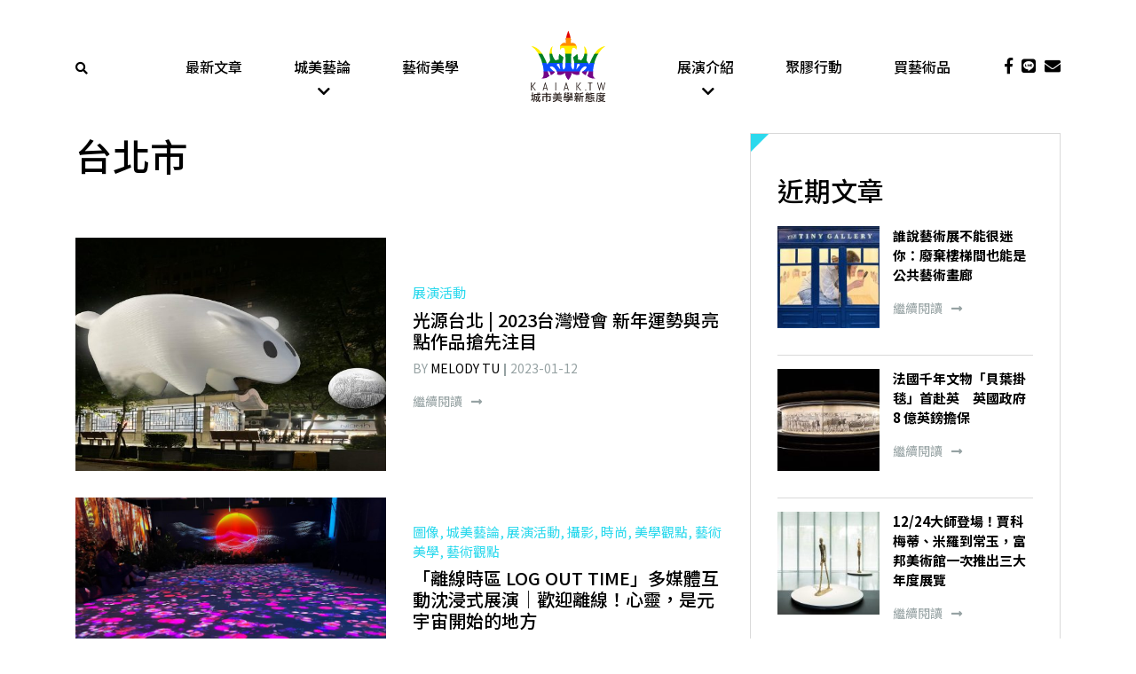

--- FILE ---
content_type: text/html; charset=UTF-8
request_url: https://www.kaiak.tw/tag/%E5%8F%B0%E5%8C%97%E5%B8%82/
body_size: 16885
content:
<!DOCTYPE html>
<html lang="zh-TW" class="no-js">

<head>
    <meta charset="UTF-8">
<script type="text/javascript">
/* <![CDATA[ */
var gform;gform||(document.addEventListener("gform_main_scripts_loaded",function(){gform.scriptsLoaded=!0}),document.addEventListener("gform/theme/scripts_loaded",function(){gform.themeScriptsLoaded=!0}),window.addEventListener("DOMContentLoaded",function(){gform.domLoaded=!0}),gform={domLoaded:!1,scriptsLoaded:!1,themeScriptsLoaded:!1,isFormEditor:()=>"function"==typeof InitializeEditor,callIfLoaded:function(o){return!(!gform.domLoaded||!gform.scriptsLoaded||!gform.themeScriptsLoaded&&!gform.isFormEditor()||(gform.isFormEditor()&&console.warn("The use of gform.initializeOnLoaded() is deprecated in the form editor context and will be removed in Gravity Forms 3.1."),o(),0))},initializeOnLoaded:function(o){gform.callIfLoaded(o)||(document.addEventListener("gform_main_scripts_loaded",()=>{gform.scriptsLoaded=!0,gform.callIfLoaded(o)}),document.addEventListener("gform/theme/scripts_loaded",()=>{gform.themeScriptsLoaded=!0,gform.callIfLoaded(o)}),window.addEventListener("DOMContentLoaded",()=>{gform.domLoaded=!0,gform.callIfLoaded(o)}))},hooks:{action:{},filter:{}},addAction:function(o,r,e,t){gform.addHook("action",o,r,e,t)},addFilter:function(o,r,e,t){gform.addHook("filter",o,r,e,t)},doAction:function(o){gform.doHook("action",o,arguments)},applyFilters:function(o){return gform.doHook("filter",o,arguments)},removeAction:function(o,r){gform.removeHook("action",o,r)},removeFilter:function(o,r,e){gform.removeHook("filter",o,r,e)},addHook:function(o,r,e,t,n){null==gform.hooks[o][r]&&(gform.hooks[o][r]=[]);var d=gform.hooks[o][r];null==n&&(n=r+"_"+d.length),gform.hooks[o][r].push({tag:n,callable:e,priority:t=null==t?10:t})},doHook:function(r,o,e){var t;if(e=Array.prototype.slice.call(e,1),null!=gform.hooks[r][o]&&((o=gform.hooks[r][o]).sort(function(o,r){return o.priority-r.priority}),o.forEach(function(o){"function"!=typeof(t=o.callable)&&(t=window[t]),"action"==r?t.apply(null,e):e[0]=t.apply(null,e)})),"filter"==r)return e[0]},removeHook:function(o,r,t,n){var e;null!=gform.hooks[o][r]&&(e=(e=gform.hooks[o][r]).filter(function(o,r,e){return!!(null!=n&&n!=o.tag||null!=t&&t!=o.priority)}),gform.hooks[o][r]=e)}});
/* ]]> */
</script>

    <meta name="viewport" content="width=device-width, initial-scale=1">
    <link rel="profile" href="http://gmpg.org/xfn/11">
        <meta name='robots' content='index, follow, max-image-preview:large, max-snippet:-1, max-video-preview:-1' />
	<style>img:is([sizes="auto" i], [sizes^="auto," i]) { contain-intrinsic-size: 3000px 1500px }</style>
	
	<!-- This site is optimized with the Yoast SEO plugin v26.5 - https://yoast.com/wordpress/plugins/seo/ -->
	<title>台北市 Archives &#8211; 城市美學新態度kaiak.tw</title>
	<meta name="description" content="藝術,設計,美學,建築" />
	<link rel="canonical" href="https://www.kaiak.tw/tag/台北市/" />
	<meta property="og:locale" content="zh_TW" />
	<meta property="og:type" content="article" />
	<meta property="og:title" content="台北市 Archives &#8211; 城市美學新態度kaiak.tw" />
	<meta property="og:description" content="藝術,設計,美學,建築" />
	<meta property="og:url" content="https://www.kaiak.tw/tag/台北市/" />
	<meta property="og:site_name" content="城市美學新態度kaiak.tw" />
	<meta name="twitter:card" content="summary_large_image" />
	<script type="application/ld+json" class="yoast-schema-graph">{"@context":"https://schema.org","@graph":[{"@type":"CollectionPage","@id":"https://www.kaiak.tw/tag/%e5%8f%b0%e5%8c%97%e5%b8%82/","url":"https://www.kaiak.tw/tag/%e5%8f%b0%e5%8c%97%e5%b8%82/","name":"台北市 Archives &#8211; 城市美學新態度kaiak.tw","isPartOf":{"@id":"https://www.kaiak.tw/#website"},"primaryImageOfPage":{"@id":"https://www.kaiak.tw/tag/%e5%8f%b0%e5%8c%97%e5%b8%82/#primaryimage"},"image":{"@id":"https://www.kaiak.tw/tag/%e5%8f%b0%e5%8c%97%e5%b8%82/#primaryimage"},"thumbnailUrl":"https://assets.kaiak.tw/live/assets/2023/01/1c54a4e1-5667-4970-ace0-0e597a67bed5.jpg","description":"藝術,設計,美學,建築","breadcrumb":{"@id":"https://www.kaiak.tw/tag/%e5%8f%b0%e5%8c%97%e5%b8%82/#breadcrumb"},"inLanguage":"zh-TW"},{"@type":"ImageObject","inLanguage":"zh-TW","@id":"https://www.kaiak.tw/tag/%e5%8f%b0%e5%8c%97%e5%b8%82/#primaryimage","url":"https://assets.kaiak.tw/live/assets/2023/01/1c54a4e1-5667-4970-ace0-0e597a67bed5.jpg","contentUrl":"https://assets.kaiak.tw/live/assets/2023/01/1c54a4e1-5667-4970-ace0-0e597a67bed5.jpg","width":1920,"height":1080},{"@type":"BreadcrumbList","@id":"https://www.kaiak.tw/tag/%e5%8f%b0%e5%8c%97%e5%b8%82/#breadcrumb","itemListElement":[{"@type":"ListItem","position":1,"name":"Home","item":"https://www.kaiak.tw/"},{"@type":"ListItem","position":2,"name":"台北市"}]},{"@type":"WebSite","@id":"https://www.kaiak.tw/#website","url":"https://www.kaiak.tw/","name":"城市美學新態度kaiak.tw","description":"一城一人一事一物","publisher":{"@id":"https://www.kaiak.tw/#organization"},"potentialAction":[{"@type":"SearchAction","target":{"@type":"EntryPoint","urlTemplate":"https://www.kaiak.tw/?s={search_term_string}"},"query-input":{"@type":"PropertyValueSpecification","valueRequired":true,"valueName":"search_term_string"}}],"inLanguage":"zh-TW"},{"@type":"Organization","@id":"https://www.kaiak.tw/#organization","name":"KAIAK.TW","url":"https://www.kaiak.tw/","logo":{"@type":"ImageObject","inLanguage":"zh-TW","@id":"https://www.kaiak.tw/#/schema/logo/image/","url":"https://www.kaiak.tw/wp-content/uploads/2019/05/20170419-城市美學LOGO-臉書大頭照-02.png","contentUrl":"https://www.kaiak.tw/wp-content/uploads/2019/05/20170419-城市美學LOGO-臉書大頭照-02.png","width":505,"height":505,"caption":"KAIAK.TW"},"image":{"@id":"https://www.kaiak.tw/#/schema/logo/image/"}}]}</script>
	<!-- / Yoast SEO plugin. -->


<link rel='dns-prefetch' href='//cdnjs.cloudflare.com' />
<link rel='dns-prefetch' href='//stackpath.bootstrapcdn.com' />
<link rel='dns-prefetch' href='//cdn.rawgit.com' />
<link rel='dns-prefetch' href='//use.fontawesome.com' />
<link rel='dns-prefetch' href='//cdn.kaiak.tw' />
<link href='https://cdn.kaiak.tw' rel='preconnect' />
<link rel="alternate" type="application/rss+xml" title="訂閱《城市美學新態度kaiak.tw》&raquo; 標籤〈台北市〉的資訊提供" href="https://www.kaiak.tw/tag/%e5%8f%b0%e5%8c%97%e5%b8%82/feed/" />
<script type="text/javascript">
/* <![CDATA[ */
window._wpemojiSettings = {"baseUrl":"https:\/\/s.w.org\/images\/core\/emoji\/16.0.1\/72x72\/","ext":".png","svgUrl":"https:\/\/s.w.org\/images\/core\/emoji\/16.0.1\/svg\/","svgExt":".svg","source":{"concatemoji":"https:\/\/www.kaiak.tw\/wp-includes\/js\/wp-emoji-release.min.js?ver=531f17ec7bbd56e110e06881353bdbc7"}};
/*! This file is auto-generated */
!function(s,n){var o,i,e;function c(e){try{var t={supportTests:e,timestamp:(new Date).valueOf()};sessionStorage.setItem(o,JSON.stringify(t))}catch(e){}}function p(e,t,n){e.clearRect(0,0,e.canvas.width,e.canvas.height),e.fillText(t,0,0);var t=new Uint32Array(e.getImageData(0,0,e.canvas.width,e.canvas.height).data),a=(e.clearRect(0,0,e.canvas.width,e.canvas.height),e.fillText(n,0,0),new Uint32Array(e.getImageData(0,0,e.canvas.width,e.canvas.height).data));return t.every(function(e,t){return e===a[t]})}function u(e,t){e.clearRect(0,0,e.canvas.width,e.canvas.height),e.fillText(t,0,0);for(var n=e.getImageData(16,16,1,1),a=0;a<n.data.length;a++)if(0!==n.data[a])return!1;return!0}function f(e,t,n,a){switch(t){case"flag":return n(e,"\ud83c\udff3\ufe0f\u200d\u26a7\ufe0f","\ud83c\udff3\ufe0f\u200b\u26a7\ufe0f")?!1:!n(e,"\ud83c\udde8\ud83c\uddf6","\ud83c\udde8\u200b\ud83c\uddf6")&&!n(e,"\ud83c\udff4\udb40\udc67\udb40\udc62\udb40\udc65\udb40\udc6e\udb40\udc67\udb40\udc7f","\ud83c\udff4\u200b\udb40\udc67\u200b\udb40\udc62\u200b\udb40\udc65\u200b\udb40\udc6e\u200b\udb40\udc67\u200b\udb40\udc7f");case"emoji":return!a(e,"\ud83e\udedf")}return!1}function g(e,t,n,a){var r="undefined"!=typeof WorkerGlobalScope&&self instanceof WorkerGlobalScope?new OffscreenCanvas(300,150):s.createElement("canvas"),o=r.getContext("2d",{willReadFrequently:!0}),i=(o.textBaseline="top",o.font="600 32px Arial",{});return e.forEach(function(e){i[e]=t(o,e,n,a)}),i}function t(e){var t=s.createElement("script");t.src=e,t.defer=!0,s.head.appendChild(t)}"undefined"!=typeof Promise&&(o="wpEmojiSettingsSupports",i=["flag","emoji"],n.supports={everything:!0,everythingExceptFlag:!0},e=new Promise(function(e){s.addEventListener("DOMContentLoaded",e,{once:!0})}),new Promise(function(t){var n=function(){try{var e=JSON.parse(sessionStorage.getItem(o));if("object"==typeof e&&"number"==typeof e.timestamp&&(new Date).valueOf()<e.timestamp+604800&&"object"==typeof e.supportTests)return e.supportTests}catch(e){}return null}();if(!n){if("undefined"!=typeof Worker&&"undefined"!=typeof OffscreenCanvas&&"undefined"!=typeof URL&&URL.createObjectURL&&"undefined"!=typeof Blob)try{var e="postMessage("+g.toString()+"("+[JSON.stringify(i),f.toString(),p.toString(),u.toString()].join(",")+"));",a=new Blob([e],{type:"text/javascript"}),r=new Worker(URL.createObjectURL(a),{name:"wpTestEmojiSupports"});return void(r.onmessage=function(e){c(n=e.data),r.terminate(),t(n)})}catch(e){}c(n=g(i,f,p,u))}t(n)}).then(function(e){for(var t in e)n.supports[t]=e[t],n.supports.everything=n.supports.everything&&n.supports[t],"flag"!==t&&(n.supports.everythingExceptFlag=n.supports.everythingExceptFlag&&n.supports[t]);n.supports.everythingExceptFlag=n.supports.everythingExceptFlag&&!n.supports.flag,n.DOMReady=!1,n.readyCallback=function(){n.DOMReady=!0}}).then(function(){return e}).then(function(){var e;n.supports.everything||(n.readyCallback(),(e=n.source||{}).concatemoji?t(e.concatemoji):e.wpemoji&&e.twemoji&&(t(e.twemoji),t(e.wpemoji)))}))}((window,document),window._wpemojiSettings);
/* ]]> */
</script>
<style id='wp-emoji-styles-inline-css' type='text/css'>

	img.wp-smiley, img.emoji {
		display: inline !important;
		border: none !important;
		box-shadow: none !important;
		height: 1em !important;
		width: 1em !important;
		margin: 0 0.07em !important;
		vertical-align: -0.1em !important;
		background: none !important;
		padding: 0 !important;
	}
</style>
<link rel='stylesheet' id='wp-block-library-css' href='https://cdn.kaiak.tw/wp-includes/css/dist/block-library/style.min.css?ver=531f17ec7bbd56e110e06881353bdbc7' type='text/css' media='all' />
<style id='classic-theme-styles-inline-css' type='text/css'>
/*! This file is auto-generated */
.wp-block-button__link{color:#fff;background-color:#32373c;border-radius:9999px;box-shadow:none;text-decoration:none;padding:calc(.667em + 2px) calc(1.333em + 2px);font-size:1.125em}.wp-block-file__button{background:#32373c;color:#fff;text-decoration:none}
</style>
<style id='global-styles-inline-css' type='text/css'>
:root{--wp--preset--aspect-ratio--square: 1;--wp--preset--aspect-ratio--4-3: 4/3;--wp--preset--aspect-ratio--3-4: 3/4;--wp--preset--aspect-ratio--3-2: 3/2;--wp--preset--aspect-ratio--2-3: 2/3;--wp--preset--aspect-ratio--16-9: 16/9;--wp--preset--aspect-ratio--9-16: 9/16;--wp--preset--color--black: #000000;--wp--preset--color--cyan-bluish-gray: #abb8c3;--wp--preset--color--white: #ffffff;--wp--preset--color--pale-pink: #f78da7;--wp--preset--color--vivid-red: #cf2e2e;--wp--preset--color--luminous-vivid-orange: #ff6900;--wp--preset--color--luminous-vivid-amber: #fcb900;--wp--preset--color--light-green-cyan: #7bdcb5;--wp--preset--color--vivid-green-cyan: #00d084;--wp--preset--color--pale-cyan-blue: #8ed1fc;--wp--preset--color--vivid-cyan-blue: #0693e3;--wp--preset--color--vivid-purple: #9b51e0;--wp--preset--gradient--vivid-cyan-blue-to-vivid-purple: linear-gradient(135deg,rgba(6,147,227,1) 0%,rgb(155,81,224) 100%);--wp--preset--gradient--light-green-cyan-to-vivid-green-cyan: linear-gradient(135deg,rgb(122,220,180) 0%,rgb(0,208,130) 100%);--wp--preset--gradient--luminous-vivid-amber-to-luminous-vivid-orange: linear-gradient(135deg,rgba(252,185,0,1) 0%,rgba(255,105,0,1) 100%);--wp--preset--gradient--luminous-vivid-orange-to-vivid-red: linear-gradient(135deg,rgba(255,105,0,1) 0%,rgb(207,46,46) 100%);--wp--preset--gradient--very-light-gray-to-cyan-bluish-gray: linear-gradient(135deg,rgb(238,238,238) 0%,rgb(169,184,195) 100%);--wp--preset--gradient--cool-to-warm-spectrum: linear-gradient(135deg,rgb(74,234,220) 0%,rgb(151,120,209) 20%,rgb(207,42,186) 40%,rgb(238,44,130) 60%,rgb(251,105,98) 80%,rgb(254,248,76) 100%);--wp--preset--gradient--blush-light-purple: linear-gradient(135deg,rgb(255,206,236) 0%,rgb(152,150,240) 100%);--wp--preset--gradient--blush-bordeaux: linear-gradient(135deg,rgb(254,205,165) 0%,rgb(254,45,45) 50%,rgb(107,0,62) 100%);--wp--preset--gradient--luminous-dusk: linear-gradient(135deg,rgb(255,203,112) 0%,rgb(199,81,192) 50%,rgb(65,88,208) 100%);--wp--preset--gradient--pale-ocean: linear-gradient(135deg,rgb(255,245,203) 0%,rgb(182,227,212) 50%,rgb(51,167,181) 100%);--wp--preset--gradient--electric-grass: linear-gradient(135deg,rgb(202,248,128) 0%,rgb(113,206,126) 100%);--wp--preset--gradient--midnight: linear-gradient(135deg,rgb(2,3,129) 0%,rgb(40,116,252) 100%);--wp--preset--font-size--small: 13px;--wp--preset--font-size--medium: 20px;--wp--preset--font-size--large: 36px;--wp--preset--font-size--x-large: 42px;--wp--preset--spacing--20: 0.44rem;--wp--preset--spacing--30: 0.67rem;--wp--preset--spacing--40: 1rem;--wp--preset--spacing--50: 1.5rem;--wp--preset--spacing--60: 2.25rem;--wp--preset--spacing--70: 3.38rem;--wp--preset--spacing--80: 5.06rem;--wp--preset--shadow--natural: 6px 6px 9px rgba(0, 0, 0, 0.2);--wp--preset--shadow--deep: 12px 12px 50px rgba(0, 0, 0, 0.4);--wp--preset--shadow--sharp: 6px 6px 0px rgba(0, 0, 0, 0.2);--wp--preset--shadow--outlined: 6px 6px 0px -3px rgba(255, 255, 255, 1), 6px 6px rgba(0, 0, 0, 1);--wp--preset--shadow--crisp: 6px 6px 0px rgba(0, 0, 0, 1);}:where(.is-layout-flex){gap: 0.5em;}:where(.is-layout-grid){gap: 0.5em;}body .is-layout-flex{display: flex;}.is-layout-flex{flex-wrap: wrap;align-items: center;}.is-layout-flex > :is(*, div){margin: 0;}body .is-layout-grid{display: grid;}.is-layout-grid > :is(*, div){margin: 0;}:where(.wp-block-columns.is-layout-flex){gap: 2em;}:where(.wp-block-columns.is-layout-grid){gap: 2em;}:where(.wp-block-post-template.is-layout-flex){gap: 1.25em;}:where(.wp-block-post-template.is-layout-grid){gap: 1.25em;}.has-black-color{color: var(--wp--preset--color--black) !important;}.has-cyan-bluish-gray-color{color: var(--wp--preset--color--cyan-bluish-gray) !important;}.has-white-color{color: var(--wp--preset--color--white) !important;}.has-pale-pink-color{color: var(--wp--preset--color--pale-pink) !important;}.has-vivid-red-color{color: var(--wp--preset--color--vivid-red) !important;}.has-luminous-vivid-orange-color{color: var(--wp--preset--color--luminous-vivid-orange) !important;}.has-luminous-vivid-amber-color{color: var(--wp--preset--color--luminous-vivid-amber) !important;}.has-light-green-cyan-color{color: var(--wp--preset--color--light-green-cyan) !important;}.has-vivid-green-cyan-color{color: var(--wp--preset--color--vivid-green-cyan) !important;}.has-pale-cyan-blue-color{color: var(--wp--preset--color--pale-cyan-blue) !important;}.has-vivid-cyan-blue-color{color: var(--wp--preset--color--vivid-cyan-blue) !important;}.has-vivid-purple-color{color: var(--wp--preset--color--vivid-purple) !important;}.has-black-background-color{background-color: var(--wp--preset--color--black) !important;}.has-cyan-bluish-gray-background-color{background-color: var(--wp--preset--color--cyan-bluish-gray) !important;}.has-white-background-color{background-color: var(--wp--preset--color--white) !important;}.has-pale-pink-background-color{background-color: var(--wp--preset--color--pale-pink) !important;}.has-vivid-red-background-color{background-color: var(--wp--preset--color--vivid-red) !important;}.has-luminous-vivid-orange-background-color{background-color: var(--wp--preset--color--luminous-vivid-orange) !important;}.has-luminous-vivid-amber-background-color{background-color: var(--wp--preset--color--luminous-vivid-amber) !important;}.has-light-green-cyan-background-color{background-color: var(--wp--preset--color--light-green-cyan) !important;}.has-vivid-green-cyan-background-color{background-color: var(--wp--preset--color--vivid-green-cyan) !important;}.has-pale-cyan-blue-background-color{background-color: var(--wp--preset--color--pale-cyan-blue) !important;}.has-vivid-cyan-blue-background-color{background-color: var(--wp--preset--color--vivid-cyan-blue) !important;}.has-vivid-purple-background-color{background-color: var(--wp--preset--color--vivid-purple) !important;}.has-black-border-color{border-color: var(--wp--preset--color--black) !important;}.has-cyan-bluish-gray-border-color{border-color: var(--wp--preset--color--cyan-bluish-gray) !important;}.has-white-border-color{border-color: var(--wp--preset--color--white) !important;}.has-pale-pink-border-color{border-color: var(--wp--preset--color--pale-pink) !important;}.has-vivid-red-border-color{border-color: var(--wp--preset--color--vivid-red) !important;}.has-luminous-vivid-orange-border-color{border-color: var(--wp--preset--color--luminous-vivid-orange) !important;}.has-luminous-vivid-amber-border-color{border-color: var(--wp--preset--color--luminous-vivid-amber) !important;}.has-light-green-cyan-border-color{border-color: var(--wp--preset--color--light-green-cyan) !important;}.has-vivid-green-cyan-border-color{border-color: var(--wp--preset--color--vivid-green-cyan) !important;}.has-pale-cyan-blue-border-color{border-color: var(--wp--preset--color--pale-cyan-blue) !important;}.has-vivid-cyan-blue-border-color{border-color: var(--wp--preset--color--vivid-cyan-blue) !important;}.has-vivid-purple-border-color{border-color: var(--wp--preset--color--vivid-purple) !important;}.has-vivid-cyan-blue-to-vivid-purple-gradient-background{background: var(--wp--preset--gradient--vivid-cyan-blue-to-vivid-purple) !important;}.has-light-green-cyan-to-vivid-green-cyan-gradient-background{background: var(--wp--preset--gradient--light-green-cyan-to-vivid-green-cyan) !important;}.has-luminous-vivid-amber-to-luminous-vivid-orange-gradient-background{background: var(--wp--preset--gradient--luminous-vivid-amber-to-luminous-vivid-orange) !important;}.has-luminous-vivid-orange-to-vivid-red-gradient-background{background: var(--wp--preset--gradient--luminous-vivid-orange-to-vivid-red) !important;}.has-very-light-gray-to-cyan-bluish-gray-gradient-background{background: var(--wp--preset--gradient--very-light-gray-to-cyan-bluish-gray) !important;}.has-cool-to-warm-spectrum-gradient-background{background: var(--wp--preset--gradient--cool-to-warm-spectrum) !important;}.has-blush-light-purple-gradient-background{background: var(--wp--preset--gradient--blush-light-purple) !important;}.has-blush-bordeaux-gradient-background{background: var(--wp--preset--gradient--blush-bordeaux) !important;}.has-luminous-dusk-gradient-background{background: var(--wp--preset--gradient--luminous-dusk) !important;}.has-pale-ocean-gradient-background{background: var(--wp--preset--gradient--pale-ocean) !important;}.has-electric-grass-gradient-background{background: var(--wp--preset--gradient--electric-grass) !important;}.has-midnight-gradient-background{background: var(--wp--preset--gradient--midnight) !important;}.has-small-font-size{font-size: var(--wp--preset--font-size--small) !important;}.has-medium-font-size{font-size: var(--wp--preset--font-size--medium) !important;}.has-large-font-size{font-size: var(--wp--preset--font-size--large) !important;}.has-x-large-font-size{font-size: var(--wp--preset--font-size--x-large) !important;}
:where(.wp-block-post-template.is-layout-flex){gap: 1.25em;}:where(.wp-block-post-template.is-layout-grid){gap: 1.25em;}
:where(.wp-block-columns.is-layout-flex){gap: 2em;}:where(.wp-block-columns.is-layout-grid){gap: 2em;}
:root :where(.wp-block-pullquote){font-size: 1.5em;line-height: 1.6;}
</style>
<link rel='stylesheet' id='slick-css' href='https://cdnjs.cloudflare.com/ajax/libs/slick-carousel/1.9.0/slick.min.css?ver=1.9.0' type='text/css' media='screen' />
<link rel='stylesheet' id='slick-theme-css' href='https://cdnjs.cloudflare.com/ajax/libs/slick-carousel/1.9.0/slick-theme.min.css?ver=1.9.0' type='text/css' media='screen' />
<link rel='stylesheet' id='bootstrap-css' href='https://stackpath.bootstrapcdn.com/bootstrap/4.1.3/css/bootstrap.min.css?ver=4.1.3' type='text/css' media='all' />
<link rel='stylesheet' id='font-awesome-css' href='https://use.fontawesome.com/releases/v5.2.0/css/all.css?ver=5.2.0' type='text/css' media='all' />
<link rel='stylesheet' id='fancybox-css' href='https://cdnjs.cloudflare.com/ajax/libs/fancybox/3.3.5/jquery.fancybox.min.css?ver=3.3.5' type='text/css' media='all' />
<link rel='stylesheet' id='aos-css' href='https://cdn.rawgit.com/michalsnik/aos/2.1.1/dist/aos.css?ver=2.1.1' type='text/css' media='all' />
<link rel='stylesheet' id='theme-style-css' href='https://cdn.kaiak.tw/wp-content/themes/innovext/dist/css/main.min.css?ver=1764924662' type='text/css' media='all' />
<script type="text/javascript" src="https://cdn.kaiak.tw/wp-includes/js/jquery/jquery.min.js?ver=3.7.1" id="jquery-core-js"></script>
<script type="text/javascript" src="https://cdn.kaiak.tw/wp-includes/js/jquery/jquery-migrate.min.js?ver=3.4.1" id="jquery-migrate-js"></script>
<link rel="https://api.w.org/" href="https://www.kaiak.tw/wp-json/" /><link rel="alternate" title="JSON" type="application/json" href="https://www.kaiak.tw/wp-json/wp/v2/tags/2868" /><link rel="EditURI" type="application/rsd+xml" title="RSD" href="https://www.kaiak.tw/xmlrpc.php?rsd" />

 <!-- Facebook Pixel Code -->
    <script>
        ! function(f, b, e, v, n, t, s) {
            if (f.fbq)
                return;
            n = f.fbq = function() {
                n.callMethod ?
                    n.callMethod.apply(n, arguments) : n.queue.push(arguments)
            };
            if (!f._fbq)
                f._fbq = n;
            n.push = n;
            n.loaded = !0;
            n.version = '2.0';
            n.queue = [];
            t = b.createElement(e);
            t.async = !0;
            t.src = v;
            s = b.getElementsByTagName(e)[0];
            s.parentNode.insertBefore(t, s)
        }(window, document, 'script',
            'https://connect.facebook.net/en_US/fbevents.js');
        fbq('init', '2576598395701598');
        fbq('track', 'PageView');
    </script>
    <noscript><img height="1" width="1" style="display:none" src="https://www.facebook.com/tr?id=2576598395701598&ev=PageView&noscript=1" /></noscript>
    <!-- End Facebook Pixel Code -->
    <!--Google Ads-->
    <script data-ad-client="ca-pub-9800061099059316" async src="https://pagead2.googlesyndication.com/pagead/js/adsbygoogle.js"></script>
<!-- Global site tag (gtag.js) - Google Analytics -->
<script async src="https://www.googletagmanager.com/gtag/js?id=G-RPFTWXXTPW"></script>
<script>
  window.dataLayer = window.dataLayer || [];
  function gtag(){dataLayer.push(arguments);}
  gtag('js', new Date());

  gtag('config', 'G-RPFTWXXTPW');
</script>
<link rel="icon" href="https://assets.kaiak.tw/live/assets/2019/04/cropped-LOGO-02-32x32.jpg" sizes="32x32" />
<link rel="icon" href="https://assets.kaiak.tw/live/assets/2019/04/cropped-LOGO-02-192x192.jpg" sizes="192x192" />
<link rel="apple-touch-icon" href="https://assets.kaiak.tw/live/assets/2019/04/cropped-LOGO-02-180x180.jpg" />
<meta name="msapplication-TileImage" content="https://assets.kaiak.tw/live/assets/2019/04/cropped-LOGO-02-270x270.jpg" />
<noscript><style id="rocket-lazyload-nojs-css">.rll-youtube-player, [data-lazy-src]{display:none !important;}</style></noscript><meta name="generator" content="WP Rocket 3.20.2" data-wpr-features="wpr_lazyload_images wpr_lazyload_iframes wpr_cdn wpr_desktop" /></head>

<body class="archive tag tag-2868 wp-theme-innovext">
    <!--     Navigation  -->
    <!--Header Content-->
    <a href="#" class="backtotop" title="Go to top"><i class="fas fa-chevron-up"></i></a>
    <div class="main-menu sticky-top">
        <div class="header">
            <div class="container">
                <div class="row">
                    <div class="col-2 col-lg-1 d-flex align-items-center">
                        <div class="search">
                            <a href="javascript:;" data-fancybox="hello" data-src="#popup-search-form"><i class="fas fa-search"></i></a>
                        </div>
                    </div>
                    <div class="col-8 col-lg-10">
                        <div class="row">
                            <div class="col-12 col-lg-2 d-flex justify-content-center">
                                <a href="https://www.kaiak.tw" class="logo">
                                    <img src="data:image/svg+xml,%3Csvg%20xmlns='http://www.w3.org/2000/svg'%20viewBox='0%200%200%200'%3E%3C/svg%3E" alt="" data-lazy-src="https://www.kaiak.tw/wp-content/themes/innovext/images/logo.svg"><noscript><img src="https://www.kaiak.tw/wp-content/themes/innovext/images/logo.svg" alt=""></noscript>
                                </a>
                            </div>
                            <div class="d-none d-lg-block col-lg-5 order-lg-first">
                                <div class="menu-main-manu-left-container"><ul id="menu-main-manu-left" class="menu-main-menu d-flex justify-content-around"><li id="menu-item-117167" class="menu-item menu-item-type-post_type menu-item-object-page current_page_parent menu-item-117167"><a href="https://www.kaiak.tw/blog/">最新文章</a></li>
<li id="menu-item-116717" class="menu-item menu-item-type-taxonomy menu-item-object-category menu-item-has-children menu-item-116717"><a href="https://www.kaiak.tw/category/column/">城美藝論</a>
<ul class="sub-menu">
	<li id="menu-item-123099" class="menu-item menu-item-type-taxonomy menu-item-object-category menu-item-123099"><a href="https://www.kaiak.tw/category/column/art-market/">藝術市場</a></li>
	<li id="menu-item-135213" class="menu-item menu-item-type-taxonomy menu-item-object-category menu-item-135213"><a href="https://www.kaiak.tw/category/column/feature/">人物專訪</a></li>
	<li id="menu-item-149557" class="menu-item menu-item-type-taxonomy menu-item-object-post_tag menu-item-149557"><a href="https://www.kaiak.tw/tag/%e8%b6%85%e7%95%b6%e4%bb%a3%e8%97%9d%e8%a1%93%e5%ae%b6/">超當代藝術家</a></li>
	<li id="menu-item-117006" class="menu-item menu-item-type-taxonomy menu-item-object-category menu-item-117006"><a href="https://www.kaiak.tw/category/column/occultism/">神祕學觀藝術</a></li>
	<li id="menu-item-151190" class="menu-item menu-item-type-taxonomy menu-item-object-post_tag menu-item-151190"><a href="https://www.kaiak.tw/tag/%e6%a1%83%e5%9c%92%e5%9c%b0%e6%99%af%e8%97%9d%e8%a1%93%e7%af%80/">桃園地景藝術節</a></li>
</ul>
<span class='submenu-toggle'></span></li>
<li id="menu-item-149561" class="menu-item menu-item-type-taxonomy menu-item-object-category menu-item-149561"><a href="https://www.kaiak.tw/category/art-design/">藝術美學</a></li>
</ul></div>                            </div>
                            <div class="d-none d-lg-block col-lg-5">
                                <div class="menu-main-manu-right-container"><ul id="menu-main-manu-right" class="menu-main-menu d-flex justify-content-around"><li id="menu-item-95427" class="menu-item menu-item-type-taxonomy menu-item-object-category menu-item-has-children menu-item-95427"><a href="https://www.kaiak.tw/category/default/">展演介紹</a>
<ul class="sub-menu">
	<li id="menu-item-149570" class="menu-item menu-item-type-taxonomy menu-item-object-post_tag menu-item-149570"><a href="https://www.kaiak.tw/tag/%e5%b1%95%e8%a6%bd/">展覽</a></li>
	<li id="menu-item-149577" class="menu-item menu-item-type-taxonomy menu-item-object-post_tag menu-item-149577"><a href="https://www.kaiak.tw/tag/%e8%97%9d%e5%8d%9a%e6%9c%83/">藝博會</a></li>
	<li id="menu-item-149584" class="menu-item menu-item-type-taxonomy menu-item-object-post_tag menu-item-149584"><a href="https://www.kaiak.tw/tag/%e5%9f%8e%e5%b8%82%e8%97%9d%e8%a1%93%e4%ba%8b%e4%bb%b6/">城市藝術事件</a></li>
	<li id="menu-item-157202" class="menu-item menu-item-type-taxonomy menu-item-object-post_tag menu-item-157202"><a href="https://www.kaiak.tw/tag/%e5%a4%a7%e5%b7%a8%e8%9b%8b%e5%85%ac%e5%85%b1%e8%97%9d%e8%a1%93/">大巨蛋公共藝術</a></li>
	<li id="menu-item-150884" class="menu-item menu-item-type-taxonomy menu-item-object-post_tag menu-item-150884"><a href="https://www.kaiak.tw/tag/2023%e6%a1%83%e5%9c%92%e5%9c%b0%e6%99%af%e8%97%9d%e8%a1%93%e7%af%80/">2023桃園地景藝術節</a></li>
</ul>
<span class='submenu-toggle'></span></li>
<li id="menu-item-149559" class="menu-item menu-item-type-taxonomy menu-item-object-category menu-item-149559"><a href="https://www.kaiak.tw/category/tapeart/">聚膠行動</a></li>
<li id="menu-item-117215" class="menu-item menu-item-type-custom menu-item-object-custom menu-item-117215"><a target="_blank" href="https://www.fundesignshop.tw/pages/art01">買藝術品</a></li>
</ul></div>                            </div>
                        </div>
                    </div>
                    <div class="col-2 col-lg-1 d-flex align-items-center justify-content-end d-lg-block">
                        <div class="header-social-links d-none d-lg-flex justify-content-end align-items-center">
                            <a target="_blank" href="https://www.facebook.com/artofattitude/"><i class="fab fa-facebook-f"></i></a><a target="_blank" href="https://page.line.me/rvj2074k"><i class="fab fa-line"></i></a>                                                            <a href="https://www.kaiak.tw/contact-me/"><i class="fas fa-envelope"></i></a>
                                                    </div>
                        <div class="site-mobile-menu rel d-lg-none">
                            <button type="button" class="navbar-toggle" data-toggle="collapse" data-target=".mobile-collapse">
                                <span class="sr-only">Toggle navigation</span>
                                <span class="icon-bar">
                                    <span></span>
                                </span>
                            </button>
                        </div>
                    </div>
                </div>
            </div>
            <div class="search-wrapper" id="popup-search-form">
                
<form role="search" method="get" class="search-form" action="https://www.kaiak.tw/">
<input type="search" class="search-field" placeholder="搜尋..." value="" name="s" /><button type="submit" class="search-submit"><i class="icofont icofont-ui-search"></i></button>
</form>
            </div>
        </div>
        <div class=" mobile-menu visible-xs visible-sm d-lg-none ">
            <div class="menu-main-manu-left-container"><ul id="menu-main-manu-left-1" class="menu-main-menu"><li class="menu-item menu-item-type-post_type menu-item-object-page current_page_parent menu-item-117167"><a href="https://www.kaiak.tw/blog/">最新文章</a></li>
<li class="menu-item menu-item-type-taxonomy menu-item-object-category menu-item-has-children menu-item-116717"><a href="https://www.kaiak.tw/category/column/">城美藝論</a>
<ul class="sub-menu">
	<li class="menu-item menu-item-type-taxonomy menu-item-object-category menu-item-123099"><a href="https://www.kaiak.tw/category/column/art-market/">藝術市場</a></li>
	<li class="menu-item menu-item-type-taxonomy menu-item-object-category menu-item-135213"><a href="https://www.kaiak.tw/category/column/feature/">人物專訪</a></li>
	<li class="menu-item menu-item-type-taxonomy menu-item-object-post_tag menu-item-149557"><a href="https://www.kaiak.tw/tag/%e8%b6%85%e7%95%b6%e4%bb%a3%e8%97%9d%e8%a1%93%e5%ae%b6/">超當代藝術家</a></li>
	<li class="menu-item menu-item-type-taxonomy menu-item-object-category menu-item-117006"><a href="https://www.kaiak.tw/category/column/occultism/">神祕學觀藝術</a></li>
	<li class="menu-item menu-item-type-taxonomy menu-item-object-post_tag menu-item-151190"><a href="https://www.kaiak.tw/tag/%e6%a1%83%e5%9c%92%e5%9c%b0%e6%99%af%e8%97%9d%e8%a1%93%e7%af%80/">桃園地景藝術節</a></li>
</ul>
<span class='submenu-toggle'></span></li>
<li class="menu-item menu-item-type-taxonomy menu-item-object-category menu-item-149561"><a href="https://www.kaiak.tw/category/art-design/">藝術美學</a></li>
</ul></div>            <div class="menu-main-manu-right-container"><ul id="menu-main-manu-right-1" class="menu-main-menu"><li class="menu-item menu-item-type-taxonomy menu-item-object-category menu-item-has-children menu-item-95427"><a href="https://www.kaiak.tw/category/default/">展演介紹</a>
<ul class="sub-menu">
	<li class="menu-item menu-item-type-taxonomy menu-item-object-post_tag menu-item-149570"><a href="https://www.kaiak.tw/tag/%e5%b1%95%e8%a6%bd/">展覽</a></li>
	<li class="menu-item menu-item-type-taxonomy menu-item-object-post_tag menu-item-149577"><a href="https://www.kaiak.tw/tag/%e8%97%9d%e5%8d%9a%e6%9c%83/">藝博會</a></li>
	<li class="menu-item menu-item-type-taxonomy menu-item-object-post_tag menu-item-149584"><a href="https://www.kaiak.tw/tag/%e5%9f%8e%e5%b8%82%e8%97%9d%e8%a1%93%e4%ba%8b%e4%bb%b6/">城市藝術事件</a></li>
	<li class="menu-item menu-item-type-taxonomy menu-item-object-post_tag menu-item-157202"><a href="https://www.kaiak.tw/tag/%e5%a4%a7%e5%b7%a8%e8%9b%8b%e5%85%ac%e5%85%b1%e8%97%9d%e8%a1%93/">大巨蛋公共藝術</a></li>
	<li class="menu-item menu-item-type-taxonomy menu-item-object-post_tag menu-item-150884"><a href="https://www.kaiak.tw/tag/2023%e6%a1%83%e5%9c%92%e5%9c%b0%e6%99%af%e8%97%9d%e8%a1%93%e7%af%80/">2023桃園地景藝術節</a></li>
</ul>
<span class='submenu-toggle'></span></li>
<li class="menu-item menu-item-type-taxonomy menu-item-object-category menu-item-149559"><a href="https://www.kaiak.tw/category/tapeart/">聚膠行動</a></li>
<li class="menu-item menu-item-type-custom menu-item-object-custom menu-item-117215"><a target="_blank" href="https://www.fundesignshop.tw/pages/art01">買藝術品</a></li>
</ul></div>            <div class="header-social-links d-flex justify-content-center align-items-center padding">
                <a target="_blank" href="https://www.facebook.com/artofattitude/"><i class="fab fa-facebook-f"></i></a><a target="_blank" href="https://page.line.me/rvj2074k"><i class="fab fa-line"></i></a>                                    <a href="https://www.kaiak.tw/contact-me/"><i class="fas fa-envelope"></i></a>
                            </div>
        </div>
    </div><div id="primary" class="content-area">
    <div class="container">
        <div class="row">
            <div class="col-md-8">
                <h1 class="entry-title">台北市</h1>
                <div class="padding-small">
                                            <div id="posts-container" class="post-list ">
                            <a href="https://www.kaiak.tw/2023-taiwan-lantern-festival-in-taipei/" class="post-list-item">
    <div class="row">
        <div class="col-md-6">
            <div class="bg-height over-hidden rel">
                <div data-bg="https://assets.kaiak.tw/live/assets/2023/01/1c54a4e1-5667-4970-ace0-0e597a67bed5-768x432.jpg" class="item-bg bg-zoom-in-out abs rocket-lazyload" style="">
                </div>
            </div>
        </div>
        <div class="col-md-6 d-flex align-items-center">
            <div class="content">
                <span class="category-text">展演活動</span>
                <h5 class="main-title">光源台北 | 2023台灣燈會 新年運勢與亮點作品搶先注目</h5>
                <p class="post-date">By <span class="author-name">Melody TU</span>2023-01-12</p>
                <p class="button readmore-btn">繼續閱讀</p>
            </div>
        </div>
    </div>
</a><a href="https://www.kaiak.tw/%e9%9b%a2%e7%b7%9a%e6%99%82%e5%8d%80/" class="post-list-item">
    <div class="row">
        <div class="col-md-6">
            <div class="bg-height over-hidden rel">
                <div data-bg="https://assets.kaiak.tw/live/assets/2021/12/%E5%B1%95%E5%A0%B4%E7%A9%BA%E9%96%9304-768x576.jpeg" class="item-bg bg-zoom-in-out abs rocket-lazyload" style="">
                </div>
            </div>
        </div>
        <div class="col-md-6 d-flex align-items-center">
            <div class="content">
                <span class="category-text">圖像, 城美藝論, 展演活動, 攝影, 時尚, 美學觀點, 藝術美學, 藝術觀點</span>
                <h5 class="main-title">「離線時區 LOG OUT TIME」多媒體互動沈浸式展演│歡迎離線！心靈，是元宇宙開始的地方</h5>
                <p class="post-date">By <span class="author-name">PS</span>2021-12-01</p>
                <p class="button readmore-btn">繼續閱讀</p>
            </div>
        </div>
    </div>
</a>                        </div>
                                                            </div>
            </div>
            <div class="col-md-4">
                
	<aside id="secondary" class="widget-area" role="complementary">
		<div class="widget"><h3 class="widget-title">近期文章</h3><a href="https://www.kaiak.tw/the-tiny-gallery/" class="post-item d-flex d-md-block d-lg-flex align-items-start">
    <div class="post-img">
       <img width="150" height="150" src="data:image/svg+xml,%3Csvg%20xmlns='http://www.w3.org/2000/svg'%20viewBox='0%200%20150%20150'%3E%3C/svg%3E" class="attachment-post-thumbnail size-post-thumbnail wp-post-image" alt="" decoding="async" data-lazy-src="https://assets.kaiak.tw/live/assets/2025/12/%E5%B0%81%E9%9D%A2-1-150x150.jpg" /><noscript><img width="150" height="150" src="https://assets.kaiak.tw/live/assets/2025/12/%E5%B0%81%E9%9D%A2-1-150x150.jpg" class="attachment-post-thumbnail size-post-thumbnail wp-post-image" alt="" decoding="async" /></noscript>    </div>
    <div class="content">
        <p class="main-title">誰說藝術展不能很迷你：廢棄樓梯間也能是公共藝術畫廊</p>
        <span class="button readmore-btn">繼續閱讀</span>
    </div>
</a><a href="https://www.kaiak.tw/bayeuxtapestry/" class="post-item d-flex d-md-block d-lg-flex align-items-start">
    <div class="post-img">
       <img width="150" height="150" src="data:image/svg+xml,%3Csvg%20xmlns='http://www.w3.org/2000/svg'%20viewBox='0%200%20150%20150'%3E%3C/svg%3E" class="attachment-post-thumbnail size-post-thumbnail wp-post-image" alt="" decoding="async" data-lazy-src="https://assets.kaiak.tw/live/assets/2025/12/imgi_9_Bayeux-musee-Tapisserie-SMaurice-BayeuxMuseum-1-150x150.jpg" /><noscript><img width="150" height="150" src="https://assets.kaiak.tw/live/assets/2025/12/imgi_9_Bayeux-musee-Tapisserie-SMaurice-BayeuxMuseum-1-150x150.jpg" class="attachment-post-thumbnail size-post-thumbnail wp-post-image" alt="" decoding="async" /></noscript>    </div>
    <div class="content">
        <p class="main-title">法國千年文物「貝葉掛毯」首赴英　英國政府 8 億英鎊擔保</p>
        <span class="button readmore-btn">繼續閱讀</span>
    </div>
</a><a href="https://www.kaiak.tw/fubonartmuseum-2025final/" class="post-item d-flex d-md-block d-lg-flex align-items-start">
    <div class="post-img">
       <img width="150" height="150" src="data:image/svg+xml,%3Csvg%20xmlns='http://www.w3.org/2000/svg'%20viewBox='0%200%20150%20150'%3E%3C/svg%3E" class="attachment-post-thumbnail size-post-thumbnail wp-post-image" alt="" decoding="async" data-lazy-src="https://assets.kaiak.tw/live/assets/2025/12/%E5%9C%96%E4%BA%8C%EF%BC%9A%E5%AF%8C%E9%82%A6%E7%BE%8E%E8%A1%93%E9%A4%A8%E3%80%8C%E6%AD%A5%E5%85%A5%E6%B0%B8%E6%81%86%EF%BC%9A%E8%B3%88%E7%A7%91%E6%A2%85%E8%92%82%E3%80%81%E7%B1%B3%E7%BE%85%E3%80%81%E8%80%83%E7%88%BE%E5%BE%B7%E3%80%8D%E5%B1%95%EF%BC%8C%E3%80%8A%E8%A1%8C%E8%B5%B0%E7%9A%84%E4%BA%BA-I%E3%80%8B%EF%BC%88Homme-qui-marche-I%EF%BC%89%E3%80%82-150x150.jpg" /><noscript><img width="150" height="150" src="https://assets.kaiak.tw/live/assets/2025/12/%E5%9C%96%E4%BA%8C%EF%BC%9A%E5%AF%8C%E9%82%A6%E7%BE%8E%E8%A1%93%E9%A4%A8%E3%80%8C%E6%AD%A5%E5%85%A5%E6%B0%B8%E6%81%86%EF%BC%9A%E8%B3%88%E7%A7%91%E6%A2%85%E8%92%82%E3%80%81%E7%B1%B3%E7%BE%85%E3%80%81%E8%80%83%E7%88%BE%E5%BE%B7%E3%80%8D%E5%B1%95%EF%BC%8C%E3%80%8A%E8%A1%8C%E8%B5%B0%E7%9A%84%E4%BA%BA-I%E3%80%8B%EF%BC%88Homme-qui-marche-I%EF%BC%89%E3%80%82-150x150.jpg" class="attachment-post-thumbnail size-post-thumbnail wp-post-image" alt="" decoding="async" /></noscript>    </div>
    <div class="content">
        <p class="main-title">12/24大師登場！賈科梅蒂、米羅到常玉，富邦美術館一次推出三大年度展覽</p>
        <span class="button readmore-btn">繼續閱讀</span>
    </div>
</a><a href="https://www.kaiak.tw/one-art-taipei-2026/" class="post-item d-flex d-md-block d-lg-flex align-items-start">
    <div class="post-img">
       <img width="150" height="150" src="data:image/svg+xml,%3Csvg%20xmlns='http://www.w3.org/2000/svg'%20viewBox='0%200%20150%20150'%3E%3C/svg%3E" class="attachment-post-thumbnail size-post-thumbnail wp-post-image" alt="" decoding="async" data-lazy-src="https://assets.kaiak.tw/live/assets/2025/12/04-%E5%9C%8B%E6%9C%AC%E6%B3%B0%E8%8B%B1-_-Kunimoto-Yasuhide-_-1984-_-Japan-Sumo-65.2x100cm-%E5%A3%93%E5%85%8B%E5%8A%9B%E9%A1%8F%E6%96%99%E3%80%81%E7%95%AB%E5%B8%83-effect-pigments-and-acrylic-on-canvas-2025-150x150.jpeg" /><noscript><img width="150" height="150" src="https://assets.kaiak.tw/live/assets/2025/12/04-%E5%9C%8B%E6%9C%AC%E6%B3%B0%E8%8B%B1-_-Kunimoto-Yasuhide-_-1984-_-Japan-Sumo-65.2x100cm-%E5%A3%93%E5%85%8B%E5%8A%9B%E9%A1%8F%E6%96%99%E3%80%81%E7%95%AB%E5%B8%83-effect-pigments-and-acrylic-on-canvas-2025-150x150.jpeg" class="attachment-post-thumbnail size-post-thumbnail wp-post-image" alt="" decoding="async" /></noscript>    </div>
    <div class="content">
        <p class="main-title">ONE ART Taipei 2026 藝術台北1月重磅登場：新賞獎與10大亮點作品搶先看！</p>
        <span class="button readmore-btn">繼續閱讀</span>
    </div>
</a><a href="https://www.kaiak.tw/klimt-avenue-in-schloss-kammer-park/" class="post-item d-flex d-md-block d-lg-flex align-items-start">
    <div class="post-img">
       <img width="150" height="150" src="data:image/svg+xml,%3Csvg%20xmlns='http://www.w3.org/2000/svg'%20viewBox='0%200%20150%20150'%3E%3C/svg%3E" class="attachment-post-thumbnail size-post-thumbnail wp-post-image" alt="" decoding="async" data-lazy-src="https://assets.kaiak.tw/live/assets/2025/12/Gustav_Klimt_068-150x150.jpg" /><noscript><img width="150" height="150" src="https://assets.kaiak.tw/live/assets/2025/12/Gustav_Klimt_068-150x150.jpg" class="attachment-post-thumbnail size-post-thumbnail wp-post-image" alt="" decoding="async" /></noscript>    </div>
    <div class="content">
        <p class="main-title">那些不畫女人的避暑夏日：從〈雨後〉真跡在台展出，看見克林姆的風景畫世界</p>
        <span class="button readmore-btn">繼續閱讀</span>
    </div>
</a></div><div class="widget_text widget"><div class="textwidget custom-html-widget"><script async src="https://pagead2.googlesyndication.com/pagead/js/adsbygoogle.js"></script>
<!-- 城美文章側欄 -->
<ins class="adsbygoogle"
     style="display:block"
     data-ad-client="ca-pub-9800061099059316"
     data-ad-slot="1085913740"
     data-ad-format="auto"
     data-full-width-responsive="true"></ins>
<script>
     (adsbygoogle = window.adsbygoogle || []).push({});
</script></div></div>	</aside><!-- .sidebar .widget-area -->
            </div>
        </div>
    </div>
</div><!-- .content-area -->
<div class="subscription-form padding" id="subscription-form">
    <div class="container">
        <div class="row">
            <div class="col-12 text-center">
                <div class="subsciption">
                    <h3 class="widget-title">加入訂閱</h3><link rel='stylesheet' id='gforms_reset_css-css' href='https://cdn.kaiak.tw/wp-content/plugins/gravityforms/legacy/css/formreset.min.css?ver=2.9.23.2' type='text/css' media='all' />
<link rel='stylesheet' id='gforms_formsmain_css-css' href='https://cdn.kaiak.tw/wp-content/plugins/gravityforms/legacy/css/formsmain.min.css?ver=2.9.23.2' type='text/css' media='all' />
<link rel='stylesheet' id='gforms_ready_class_css-css' href='https://cdn.kaiak.tw/wp-content/plugins/gravityforms/legacy/css/readyclass.min.css?ver=2.9.23.2' type='text/css' media='all' />
<link rel='stylesheet' id='gforms_browsers_css-css' href='https://cdn.kaiak.tw/wp-content/plugins/gravityforms/legacy/css/browsers.min.css?ver=2.9.23.2' type='text/css' media='all' />
<script type="text/javascript" src="https://cdn.kaiak.tw/wp-includes/js/dist/dom-ready.min.js?ver=f77871ff7694fffea381" id="wp-dom-ready-js"></script>
<script type="text/javascript" src="https://cdn.kaiak.tw/wp-includes/js/dist/hooks.min.js?ver=4d63a3d491d11ffd8ac6" id="wp-hooks-js"></script>
<script type="text/javascript" src="https://cdn.kaiak.tw/wp-includes/js/dist/i18n.min.js?ver=5e580eb46a90c2b997e6" id="wp-i18n-js"></script>
<script type="text/javascript" id="wp-i18n-js-after">
/* <![CDATA[ */
wp.i18n.setLocaleData( { 'text direction\u0004ltr': [ 'ltr' ] } );
/* ]]> */
</script>
<script type="text/javascript" id="wp-a11y-js-translations">
/* <![CDATA[ */
( function( domain, translations ) {
	var localeData = translations.locale_data[ domain ] || translations.locale_data.messages;
	localeData[""].domain = domain;
	wp.i18n.setLocaleData( localeData, domain );
} )( "default", {"translation-revision-date":"2025-12-02 01:03:18+0000","generator":"GlotPress\/4.0.3","domain":"messages","locale_data":{"messages":{"":{"domain":"messages","plural-forms":"nplurals=1; plural=0;","lang":"zh_TW"},"Notifications":["\u901a\u77e5"]}},"comment":{"reference":"wp-includes\/js\/dist\/a11y.js"}} );
/* ]]> */
</script>
<script type="text/javascript" src="https://cdn.kaiak.tw/wp-includes/js/dist/a11y.min.js?ver=3156534cc54473497e14" id="wp-a11y-js"></script>
<script type="text/javascript" defer='defer' src="https://cdn.kaiak.tw/wp-content/plugins/gravityforms/js/jquery.json.min.js?ver=2.9.23.2" id="gform_json-js"></script>
<script type="text/javascript" id="gform_gravityforms-js-extra">
/* <![CDATA[ */
var gform_i18n = {"datepicker":{"days":{"monday":"Mo","tuesday":"Tu","wednesday":"We","thursday":"Th","friday":"Fr","saturday":"Sa","sunday":"Su"},"months":{"january":"\u4e00\u6708","february":"\u4e8c\u6708","march":"\u4e09\u6708","april":"\u56db\u6708","may":"May","june":"\u516d\u6708","july":"\u4e03\u6708","august":"\u516b\u6708","september":"\u4e5d\u6708","october":"\u5341\u6708","november":"\u5341\u4e00\u6708","december":"\u5341\u4e8c\u6708"},"firstDay":1,"iconText":"Select date"}};
var gf_legacy_multi = [];
var gform_gravityforms = {"strings":{"invalid_file_extension":"\u4e0d\u652f\u63f4\u6b64\u985e\u578b\u7684\u6a94\u6848\u3002\u8acb\u4f7f\u7528\u4e0b\u5217\u6a94\u6848\u985e\u578b\uff1a","delete_file":"\u522a\u9664\u6a94\u6848","in_progress":"\u8655\u7406\u4e2d","file_exceeds_limit":"\u6a94\u6848\u8d85\u51fa\u5927\u5c0f\u9650\u5236","illegal_extension":"\u4e0d\u652f\u63f4\u6b64\u985e\u578b\u7684\u6a94\u6848\u3002","max_reached":"\u5df2\u9054\u6a94\u6848\u6578\u76ee\u4e0a\u9650","unknown_error":"\u5728\u4f3a\u670d\u5668\u4e0a\u4fdd\u5b58\u6a94\u6848\u6642\u51fa\u73fe\u554f\u984c","currently_uploading":"\u4e0a\u8f09\u4e2d\uff0c\u8acb\u7a0d\u7b49","cancel":"\u53d6\u6d88","cancel_upload":"\u53d6\u6d88\u4e0a\u50b3","cancelled":"\u5df2\u53d6\u6d88","error":"\u932f\u8aa4","message":"\u8a0a\u606f"},"vars":{"images_url":"https:\/\/www.kaiak.tw\/wp-content\/plugins\/gravityforms\/images"}};
var gf_global = {"gf_currency_config":{"name":"\u7f8e\u5143","symbol_left":"$","symbol_right":"","symbol_padding":"","thousand_separator":",","decimal_separator":".","decimals":2,"code":"USD"},"base_url":"https:\/\/www.kaiak.tw\/wp-content\/plugins\/gravityforms","number_formats":[],"spinnerUrl":"https:\/\/www.kaiak.tw\/wp-content\/plugins\/gravityforms\/images\/spinner.svg","version_hash":"8dcd1b41f277073e276a76c0799e94df","strings":{"newRowAdded":"\u5df2\u6dfb\u52a0\u65b0\u884c\u3002","rowRemoved":"\u5df2\u79fb\u9664\u8a72\u884c","formSaved":"\u5df2\u5132\u5b58\u8cc7\u6599\u3002\u5167\u5bb9\u4e2d\u5df2\u5305\u542b\u8fd4\u56de\u672c\u9801\u5b8c\u6210\u8868\u683c\u7684\u93c8\u7d50\u3002"}};
/* ]]> */
</script>
<script type="text/javascript" defer='defer' src="https://cdn.kaiak.tw/wp-content/plugins/gravityforms/js/gravityforms.min.js?ver=2.9.23.2" id="gform_gravityforms-js"></script>

                <div class='gf_browser_chrome gform_wrapper gform_legacy_markup_wrapper gform-theme--no-framework' data-form-theme='legacy' data-form-index='0' id='gform_wrapper_1' ><div id='gf_1' class='gform_anchor' tabindex='-1'></div>
                        <div class='gform_heading'>
                            <p class='gform_description'>Sign up below with your email address to receive news and updates!</p>
                        </div><form method='post' enctype='multipart/form-data' target='gform_ajax_frame_1' id='gform_1'  action='/tag/%E5%8F%B0%E5%8C%97%E5%B8%82/#gf_1' data-formid='1' novalidate>
                        <div class='gform-body gform_body'><ul id='gform_fields_1' class='gform_fields top_label form_sublabel_below description_below validation_below'><li id="field_1_2" class="gfield gfield--type-honeypot gform_validation_container field_sublabel_below gfield--has-description field_description_below field_validation_below gfield_visibility_visible"  ><label class='gfield_label gform-field-label' for='input_1_2'>Facebook</label><div class='ginput_container'><input name='input_2' id='input_1_2' type='text' value='' autocomplete='new-password'/></div><div class='gfield_description' id='gfield_description_1_2'>此欄位用作驗證填寫的資料是否正確，請勿修改。</div></li><li id="field_1_1" class="gfield gfield--type-email gfield_contains_required field_sublabel_below gfield--no-description field_description_below field_validation_below gfield_visibility_visible"  ><label class='gfield_label gform-field-label' for='input_1_1'>Email<span class="gfield_required"><span class="gfield_required gfield_required_asterisk">*</span></span></label><div class='ginput_container ginput_container_email'>
                            <input name='input_1' id='input_1_1' type='email' value='' class='medium' tabindex='1'   aria-required="true" aria-invalid="false"  />
                        </div></li></ul></div>
        <div class='gform-footer gform_footer top_label'> <input type='submit' id='gform_submit_button_1' class='gform_button button' onclick='gform.submission.handleButtonClick(this);' data-submission-type='submit' value='訂閱' tabindex='2' /> <input type='hidden' name='gform_ajax' value='form_id=1&amp;title=&amp;description=1&amp;tabindex=1&amp;theme=legacy&amp;hash=a946247491c92464140bc67486284c6f' />
            <input type='hidden' class='gform_hidden' name='gform_submission_method' data-js='gform_submission_method_1' value='iframe' />
            <input type='hidden' class='gform_hidden' name='gform_theme' data-js='gform_theme_1' id='gform_theme_1' value='legacy' />
            <input type='hidden' class='gform_hidden' name='gform_style_settings' data-js='gform_style_settings_1' id='gform_style_settings_1' value='' />
            <input type='hidden' class='gform_hidden' name='is_submit_1' value='1' />
            <input type='hidden' class='gform_hidden' name='gform_submit' value='1' />
            
            <input type='hidden' class='gform_hidden' name='gform_unique_id' value='' />
            <input type='hidden' class='gform_hidden' name='state_1' value='WyJbXSIsIjA1NjNiNmVmMGQwZjcxNTU0NDQ4NWIyNzFkNGEwMzk2Il0=' />
            <input type='hidden' autocomplete='off' class='gform_hidden' name='gform_target_page_number_1' id='gform_target_page_number_1' value='0' />
            <input type='hidden' autocomplete='off' class='gform_hidden' name='gform_source_page_number_1' id='gform_source_page_number_1' value='1' />
            <input type='hidden' name='gform_field_values' value='' />
            
        </div>
                        <p style="display: none !important;" class="akismet-fields-container" data-prefix="ak_"><label>&#916;<textarea name="ak_hp_textarea" cols="45" rows="8" maxlength="100"></textarea></label><input type="hidden" id="ak_js_1" name="ak_js" value="44"/><script>document.getElementById( "ak_js_1" ).setAttribute( "value", ( new Date() ).getTime() );</script></p></form>
                        </div>
		                <iframe style='display:none;width:0px;height:0px;' src='about:blank' name='gform_ajax_frame_1' id='gform_ajax_frame_1' title='此 iframe 包含用作處理以 AJAX 運行的 Gravity Forms 的條件邏輯。'></iframe>
		                <script type="text/javascript">
/* <![CDATA[ */
 gform.initializeOnLoaded( function() {gformInitSpinner( 1, 'https://www.kaiak.tw/wp-content/plugins/gravityforms/images/spinner.svg', true );jQuery('#gform_ajax_frame_1').on('load',function(){var contents = jQuery(this).contents().find('*').html();var is_postback = contents.indexOf('GF_AJAX_POSTBACK') >= 0;if(!is_postback){return;}var form_content = jQuery(this).contents().find('#gform_wrapper_1');var is_confirmation = jQuery(this).contents().find('#gform_confirmation_wrapper_1').length > 0;var is_redirect = contents.indexOf('gformRedirect(){') >= 0;var is_form = form_content.length > 0 && ! is_redirect && ! is_confirmation;var mt = parseInt(jQuery('html').css('margin-top'), 10) + parseInt(jQuery('body').css('margin-top'), 10) + 100;if(is_form){jQuery('#gform_wrapper_1').html(form_content.html());if(form_content.hasClass('gform_validation_error')){jQuery('#gform_wrapper_1').addClass('gform_validation_error');} else {jQuery('#gform_wrapper_1').removeClass('gform_validation_error');}setTimeout( function() { /* delay the scroll by 50 milliseconds to fix a bug in chrome */ jQuery(document).scrollTop(jQuery('#gform_wrapper_1').offset().top - mt); }, 50 );if(window['gformInitDatepicker']) {gformInitDatepicker();}if(window['gformInitPriceFields']) {gformInitPriceFields();}var current_page = jQuery('#gform_source_page_number_1').val();gformInitSpinner( 1, 'https://www.kaiak.tw/wp-content/plugins/gravityforms/images/spinner.svg', true );jQuery(document).trigger('gform_page_loaded', [1, current_page]);window['gf_submitting_1'] = false;}else if(!is_redirect){var confirmation_content = jQuery(this).contents().find('.GF_AJAX_POSTBACK').html();if(!confirmation_content){confirmation_content = contents;}jQuery('#gform_wrapper_1').replaceWith(confirmation_content);jQuery(document).scrollTop(jQuery('#gf_1').offset().top - mt);jQuery(document).trigger('gform_confirmation_loaded', [1]);window['gf_submitting_1'] = false;wp.a11y.speak(jQuery('#gform_confirmation_message_1').text());}else{jQuery('#gform_1').append(contents);if(window['gformRedirect']) {gformRedirect();}}jQuery(document).trigger("gform_pre_post_render", [{ formId: "1", currentPage: "current_page", abort: function() { this.preventDefault(); } }]);        if (event && event.defaultPrevented) {                return;        }        const gformWrapperDiv = document.getElementById( "gform_wrapper_1" );        if ( gformWrapperDiv ) {            const visibilitySpan = document.createElement( "span" );            visibilitySpan.id = "gform_visibility_test_1";            gformWrapperDiv.insertAdjacentElement( "afterend", visibilitySpan );        }        const visibilityTestDiv = document.getElementById( "gform_visibility_test_1" );        let postRenderFired = false;        function triggerPostRender() {            if ( postRenderFired ) {                return;            }            postRenderFired = true;            gform.core.triggerPostRenderEvents( 1, current_page );            if ( visibilityTestDiv ) {                visibilityTestDiv.parentNode.removeChild( visibilityTestDiv );            }        }        function debounce( func, wait, immediate ) {            var timeout;            return function() {                var context = this, args = arguments;                var later = function() {                    timeout = null;                    if ( !immediate ) func.apply( context, args );                };                var callNow = immediate && !timeout;                clearTimeout( timeout );                timeout = setTimeout( later, wait );                if ( callNow ) func.apply( context, args );            };        }        const debouncedTriggerPostRender = debounce( function() {            triggerPostRender();        }, 200 );        if ( visibilityTestDiv && visibilityTestDiv.offsetParent === null ) {            const observer = new MutationObserver( ( mutations ) => {                mutations.forEach( ( mutation ) => {                    if ( mutation.type === 'attributes' && visibilityTestDiv.offsetParent !== null ) {                        debouncedTriggerPostRender();                        observer.disconnect();                    }                });            });            observer.observe( document.body, {                attributes: true,                childList: false,                subtree: true,                attributeFilter: [ 'style', 'class' ],            });        } else {            triggerPostRender();        }    } );} ); 
/* ]]> */
</script>
                </div>
            </div>
        </div>
    </div>
</div>

<footer>
    <!--Footer Content-->
    <div class="footer-menu">
        <div class="container">
            <div class="row">
                <div class="col-12">
                    <div class="logo"><img src="data:image/svg+xml,%3Csvg%20xmlns='http://www.w3.org/2000/svg'%20viewBox='0%200%200%200'%3E%3C/svg%3E" alt="" data-lazy-src="https://www.kaiak.tw/wp-content/themes/innovext/images/logo-w.svg"><noscript><img src="https://www.kaiak.tw/wp-content/themes/innovext/images/logo-w.svg" alt=""></noscript></div>
                    <div class="menu-footer-container"><ul id="menu-footer" class="footer-menu"><li id="menu-item-116575" class="menu-item menu-item-type-taxonomy menu-item-object-category menu-item-116575"><a href="https://www.kaiak.tw/category/column/">城美藝論</a></li>
<li id="menu-item-116574" class="menu-item menu-item-type-taxonomy menu-item-object-category menu-item-116574"><a href="https://www.kaiak.tw/category/art-design/">藝術美學</a></li>
<li id="menu-item-116579" class="menu-item menu-item-type-taxonomy menu-item-object-category menu-item-116579"><a href="https://www.kaiak.tw/category/default/">展演活動</a></li>
<li id="menu-item-116577" class="menu-item menu-item-type-taxonomy menu-item-object-category menu-item-116577"><a href="https://www.kaiak.tw/category/lifestyle-2/">本月聚焦</a></li>
<li id="menu-item-116578" class="menu-item menu-item-type-post_type menu-item-object-page menu-item-116578"><a href="https://www.kaiak.tw/contact-me/">聯絡我們</a></li>
</ul></div>                </div>
            </div>
        </div>
    </div>

    <div class="social-links padding-bottom">
        <div class="d-flex justify-content-center">
            <a target="_blank" href="https://www.facebook.com/artofattitude/"><i class="fab fa-facebook-f"></i></a><a target="_blank" href="https://page.line.me/rvj2074k"><i class="fab fa-line"></i></a>        </div>
    </div>

    <div class="footer-copyright">
        <div class="container">
            <div class="row">
                <div class="col-12">
                    <div class="copyright d-block text-center d-sm-flex justify-content-sm-between">
                        <div class="text">
                            <p>© 2026 - KAIAK.TW. All rights reserved. | <a href="/legal/">隱私權聲明</a>

</p>
                        </div>
                        <div class="made-by">
                            <p>Website by <a href="https://www.innovext.com/">Innovext</a></p>
                        </div>
                    </div>
                </div>
            </div>
        </div>
    </div>
</footer>
<script type="speculationrules">
{"prefetch":[{"source":"document","where":{"and":[{"href_matches":"\/*"},{"not":{"href_matches":["\/wp-*.php","\/wp-admin\/*","\/wp-content\/uploads\/*","\/wp-content\/*","\/wp-content\/plugins\/*","\/wp-content\/themes\/innovext\/*","\/*\\?(.+)"]}},{"not":{"selector_matches":"a[rel~=\"nofollow\"]"}},{"not":{"selector_matches":".no-prefetch, .no-prefetch a"}}]},"eagerness":"conservative"}]}
</script>
<script type="text/javascript" src="https://cdnjs.cloudflare.com/ajax/libs/fancybox/3.3.5/jquery.fancybox.min.js?ver=3.3.5" id="fancybox-js"></script>
<script type="text/javascript" src="https://cdnjs.cloudflare.com/ajax/libs/slick-carousel/1.9.0/slick.min.js?ver=1.9.0" id="slick-js"></script>
<script type="text/javascript" src="https://stackpath.bootstrapcdn.com/bootstrap/4.1.3/js/bootstrap.min.js?ver=4.1.3" id="bootstrap-js"></script>
<script type="text/javascript" src="https://cdn.rawgit.com/michalsnik/aos/2.1.1/dist/aos.js?ver=2.1.1" id="aos-js"></script>
<script type="text/javascript" id="theme-script-js-extra">
/* <![CDATA[ */
var Inno_Object = {"ajax_url":"https:\/\/www.kaiak.tw\/wp-admin\/admin-ajax.php","posts_per_page":"16"};
/* ]]> */
</script>
<script type="text/javascript" src="https://cdn.kaiak.tw/wp-content/themes/innovext/dist/js/app.min.js?ver=1764924662" id="theme-script-js"></script>
<script type="text/javascript" defer='defer' src="https://cdn.kaiak.tw/wp-content/plugins/gravityforms/assets/js/dist/utils.min.js?ver=380b7a5ec0757c78876bc8a59488f2f3" id="gform_gravityforms_utils-js"></script>
<script type="text/javascript" defer='defer' src="https://cdn.kaiak.tw/wp-content/plugins/gravityforms/assets/js/dist/vendor-theme.min.js?ver=8673c9a2ff188de55f9073009ba56f5e" id="gform_gravityforms_theme_vendors-js"></script>
<script type="text/javascript" id="gform_gravityforms_theme-js-extra">
/* <![CDATA[ */
var gform_theme_config = {"common":{"form":{"honeypot":{"version_hash":"8dcd1b41f277073e276a76c0799e94df"},"ajax":{"ajaxurl":"https:\/\/www.kaiak.tw\/wp-admin\/admin-ajax.php","ajax_submission_nonce":"5e6a8146fe","i18n":{"step_announcement":"Step %1$s of %2$s, %3$s","unknown_error":"There was an unknown error processing your request. Please try again."}}}},"hmr_dev":"","public_path":"https:\/\/www.kaiak.tw\/wp-content\/plugins\/gravityforms\/assets\/js\/dist\/","config_nonce":"e0e7e89533"};
/* ]]> */
</script>
<script type="text/javascript" defer='defer' src="https://cdn.kaiak.tw/wp-content/plugins/gravityforms/assets/js/dist/scripts-theme.min.js?ver=96b168b3a480baf99058dabf9338533b" id="gform_gravityforms_theme-js"></script>
<script type="text/javascript">
/* <![CDATA[ */
 gform.initializeOnLoaded( function() { jQuery(document).on('gform_post_render', function(event, formId, currentPage){if(formId == 1) {} } );jQuery(document).on('gform_post_conditional_logic', function(event, formId, fields, isInit){} ) } ); 
/* ]]> */
</script>
<script type="text/javascript">
/* <![CDATA[ */
 gform.initializeOnLoaded( function() {jQuery(document).trigger("gform_pre_post_render", [{ formId: "1", currentPage: "1", abort: function() { this.preventDefault(); } }]);        if (event && event.defaultPrevented) {                return;        }        const gformWrapperDiv = document.getElementById( "gform_wrapper_1" );        if ( gformWrapperDiv ) {            const visibilitySpan = document.createElement( "span" );            visibilitySpan.id = "gform_visibility_test_1";            gformWrapperDiv.insertAdjacentElement( "afterend", visibilitySpan );        }        const visibilityTestDiv = document.getElementById( "gform_visibility_test_1" );        let postRenderFired = false;        function triggerPostRender() {            if ( postRenderFired ) {                return;            }            postRenderFired = true;            gform.core.triggerPostRenderEvents( 1, 1 );            if ( visibilityTestDiv ) {                visibilityTestDiv.parentNode.removeChild( visibilityTestDiv );            }        }        function debounce( func, wait, immediate ) {            var timeout;            return function() {                var context = this, args = arguments;                var later = function() {                    timeout = null;                    if ( !immediate ) func.apply( context, args );                };                var callNow = immediate && !timeout;                clearTimeout( timeout );                timeout = setTimeout( later, wait );                if ( callNow ) func.apply( context, args );            };        }        const debouncedTriggerPostRender = debounce( function() {            triggerPostRender();        }, 200 );        if ( visibilityTestDiv && visibilityTestDiv.offsetParent === null ) {            const observer = new MutationObserver( ( mutations ) => {                mutations.forEach( ( mutation ) => {                    if ( mutation.type === 'attributes' && visibilityTestDiv.offsetParent !== null ) {                        debouncedTriggerPostRender();                        observer.disconnect();                    }                });            });            observer.observe( document.body, {                attributes: true,                childList: false,                subtree: true,                attributeFilter: [ 'style', 'class' ],            });        } else {            triggerPostRender();        }    } ); 
/* ]]> */
</script>
<script>window.lazyLoadOptions=[{elements_selector:"img[data-lazy-src],.rocket-lazyload,iframe[data-lazy-src]",data_src:"lazy-src",data_srcset:"lazy-srcset",data_sizes:"lazy-sizes",class_loading:"lazyloading",class_loaded:"lazyloaded",threshold:300,callback_loaded:function(element){if(element.tagName==="IFRAME"&&element.dataset.rocketLazyload=="fitvidscompatible"){if(element.classList.contains("lazyloaded")){if(typeof window.jQuery!="undefined"){if(jQuery.fn.fitVids){jQuery(element).parent().fitVids()}}}}}},{elements_selector:".rocket-lazyload",data_src:"lazy-src",data_srcset:"lazy-srcset",data_sizes:"lazy-sizes",class_loading:"lazyloading",class_loaded:"lazyloaded",threshold:300,}];window.addEventListener('LazyLoad::Initialized',function(e){var lazyLoadInstance=e.detail.instance;if(window.MutationObserver){var observer=new MutationObserver(function(mutations){var image_count=0;var iframe_count=0;var rocketlazy_count=0;mutations.forEach(function(mutation){for(var i=0;i<mutation.addedNodes.length;i++){if(typeof mutation.addedNodes[i].getElementsByTagName!=='function'){continue}
if(typeof mutation.addedNodes[i].getElementsByClassName!=='function'){continue}
images=mutation.addedNodes[i].getElementsByTagName('img');is_image=mutation.addedNodes[i].tagName=="IMG";iframes=mutation.addedNodes[i].getElementsByTagName('iframe');is_iframe=mutation.addedNodes[i].tagName=="IFRAME";rocket_lazy=mutation.addedNodes[i].getElementsByClassName('rocket-lazyload');image_count+=images.length;iframe_count+=iframes.length;rocketlazy_count+=rocket_lazy.length;if(is_image){image_count+=1}
if(is_iframe){iframe_count+=1}}});if(image_count>0||iframe_count>0||rocketlazy_count>0){lazyLoadInstance.update()}});var b=document.getElementsByTagName("body")[0];var config={childList:!0,subtree:!0};observer.observe(b,config)}},!1)</script><script data-no-minify="1" async src="https://cdn.kaiak.tw/wp-content/plugins/wp-rocket/assets/js/lazyload/17.8.3/lazyload.min.js"></script><script>var rocket_beacon_data = {"ajax_url":"https:\/\/www.kaiak.tw\/wp-admin\/admin-ajax.php","nonce":"286c6a1964","url":"https:\/\/www.kaiak.tw\/tag\/%E5%8F%B0%E5%8C%97%E5%B8%82","is_mobile":false,"width_threshold":1600,"height_threshold":700,"delay":500,"debug":null,"status":{"atf":true,"preconnect_external_domain":true},"elements":"img, video, picture, p, main, div, li, svg, section, header, span","preconnect_external_domain_elements":["link","script","iframe"],"preconnect_external_domain_exclusions":["static.cloudflareinsights.com","rel=\"profile\"","rel=\"preconnect\"","rel=\"dns-prefetch\"","rel=\"icon\""]}</script><script data-name="wpr-wpr-beacon" src='https://www.kaiak.tw/wp-content/plugins/wp-rocket/assets/js/wpr-beacon.min.js' async></script></body>

</html>

<!-- This website is like a Rocket, isn't it? Performance optimized by WP Rocket. Learn more: https://wp-rocket.me - Debug: cached@1768293607 -->

--- FILE ---
content_type: text/html; charset=utf-8
request_url: https://www.google.com/recaptcha/api2/aframe
body_size: 269
content:
<!DOCTYPE HTML><html><head><meta http-equiv="content-type" content="text/html; charset=UTF-8"></head><body><script nonce="pZY7FPFEj0z5cfQdW3x-WA">/** Anti-fraud and anti-abuse applications only. See google.com/recaptcha */ try{var clients={'sodar':'https://pagead2.googlesyndication.com/pagead/sodar?'};window.addEventListener("message",function(a){try{if(a.source===window.parent){var b=JSON.parse(a.data);var c=clients[b['id']];if(c){var d=document.createElement('img');d.src=c+b['params']+'&rc='+(localStorage.getItem("rc::a")?sessionStorage.getItem("rc::b"):"");window.document.body.appendChild(d);sessionStorage.setItem("rc::e",parseInt(sessionStorage.getItem("rc::e")||0)+1);localStorage.setItem("rc::h",'1768998782122');}}}catch(b){}});window.parent.postMessage("_grecaptcha_ready", "*");}catch(b){}</script></body></html>